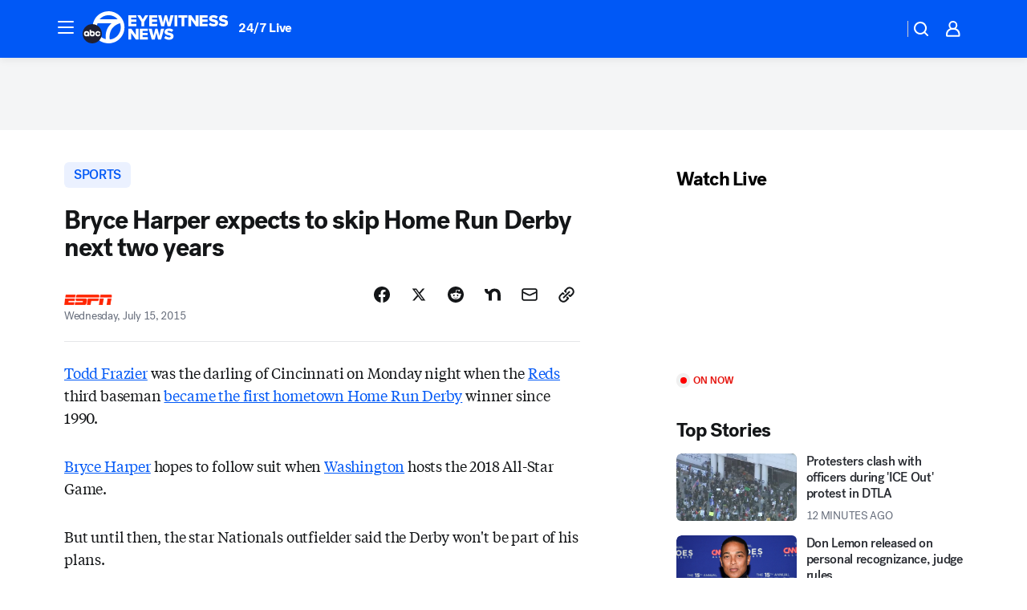

--- FILE ---
content_type: application/javascript
request_url: https://prod.gatekeeper.us-abc.symphony.edgedatg.go.com/vp2/ws/utils/2021/geo/video/geolocation/201/001/gt/-1.jsonp
body_size: 1073
content:
{"ver":"2021","device":"001","brand":"201","xmlns":"https://abc.go.com/vp2/ws/xmlns","user":{"allowed":true,"ip":"18.116.68.42","proxy":"hosting","bandwidth":"broadband","zipcode":"43230","city":"columbus","state":"oh","country":"usa","isp":"amazon technologies inc.","distributionChannel":"2","org":"amazon technologies inc.","useragent":"Mozilla/5.0 (Macintosh; Intel Mac OS X 10_15_7) AppleWebKit/537.36 (KHTML, like Gecko) Chrome/131.0.0.0 Safari/537.36; ClaudeBot/1.0; +claudebot@anthropic.com)","time":"Fri, 30 Jan 2026 20:44:06 -0500","xff":{"ip":"18.116.68.42, 18.68.21.104, 172.18.15.76"},"id":"0CDF2082-AC63-4575-9C07-26E5D5192750"},"affiliates":{"affiliate":[{"name":"WSYX","logo":"https://cdn1.edgedatg.com/aws/v2/abc/Live/video/13877091/1ba6f58005365daed202fccf8ab4df07/284x160-Q75_1ba6f58005365daed202fccf8ab4df07.png","dma":"COLUMBUS, OH","rank":"34","id":"WSYX","event":{"url":{"callback":"event_flat_file","value":"https://liveeventsfeed.abc.go.com/wsyx.json"},"refresh":{"unit":"second","value":"300"}}}],"count":1},"server":{"time":"Sat, 31 Jan 2026 01:44:06 +0000"}}